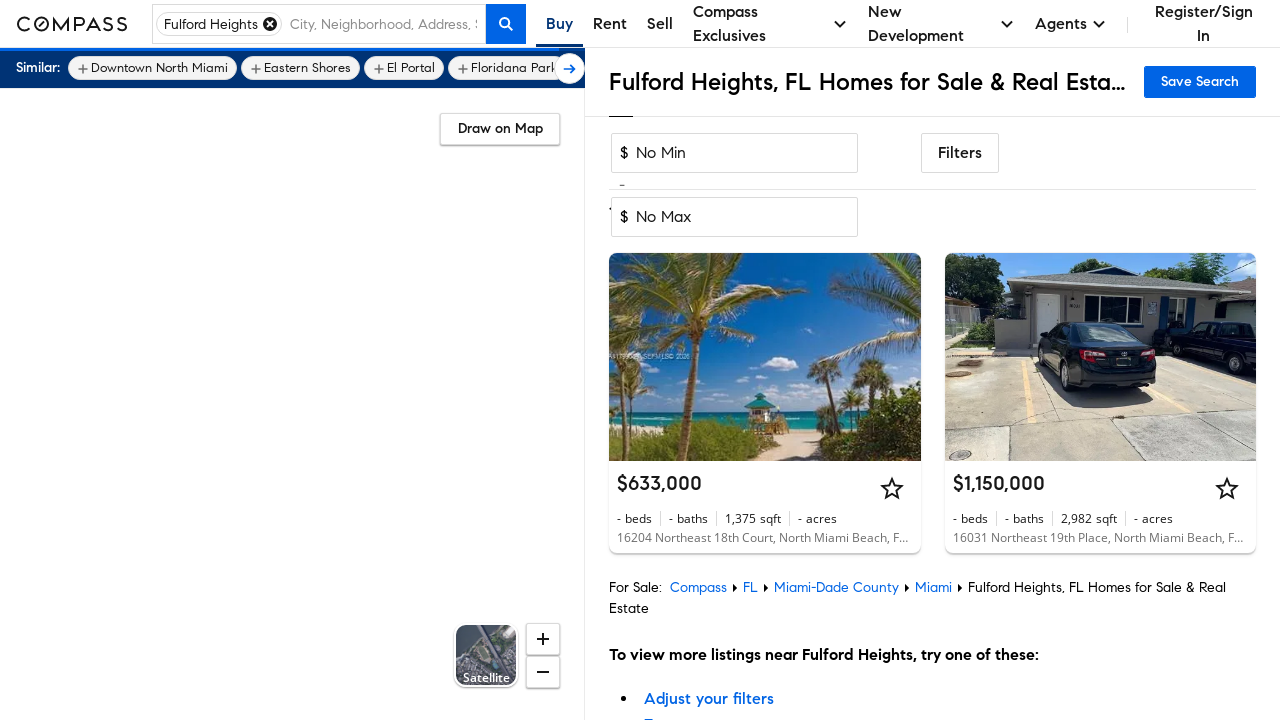

--- FILE ---
content_type: text/html; charset=utf-8
request_url: https://www.google.com/recaptcha/api2/anchor?ar=1&k=6Ld-u_UUAAAAAPU09eEm6LksWjxz9ySwgzgA1PAc&co=aHR0cHM6Ly93d3cuY29tcGFzcy5jb206NDQz&hl=en&v=PoyoqOPhxBO7pBk68S4YbpHZ&size=invisible&anchor-ms=20000&execute-ms=30000&cb=fq7uz4xoxdha
body_size: 48809
content:
<!DOCTYPE HTML><html dir="ltr" lang="en"><head><meta http-equiv="Content-Type" content="text/html; charset=UTF-8">
<meta http-equiv="X-UA-Compatible" content="IE=edge">
<title>reCAPTCHA</title>
<style type="text/css">
/* cyrillic-ext */
@font-face {
  font-family: 'Roboto';
  font-style: normal;
  font-weight: 400;
  font-stretch: 100%;
  src: url(//fonts.gstatic.com/s/roboto/v48/KFO7CnqEu92Fr1ME7kSn66aGLdTylUAMa3GUBHMdazTgWw.woff2) format('woff2');
  unicode-range: U+0460-052F, U+1C80-1C8A, U+20B4, U+2DE0-2DFF, U+A640-A69F, U+FE2E-FE2F;
}
/* cyrillic */
@font-face {
  font-family: 'Roboto';
  font-style: normal;
  font-weight: 400;
  font-stretch: 100%;
  src: url(//fonts.gstatic.com/s/roboto/v48/KFO7CnqEu92Fr1ME7kSn66aGLdTylUAMa3iUBHMdazTgWw.woff2) format('woff2');
  unicode-range: U+0301, U+0400-045F, U+0490-0491, U+04B0-04B1, U+2116;
}
/* greek-ext */
@font-face {
  font-family: 'Roboto';
  font-style: normal;
  font-weight: 400;
  font-stretch: 100%;
  src: url(//fonts.gstatic.com/s/roboto/v48/KFO7CnqEu92Fr1ME7kSn66aGLdTylUAMa3CUBHMdazTgWw.woff2) format('woff2');
  unicode-range: U+1F00-1FFF;
}
/* greek */
@font-face {
  font-family: 'Roboto';
  font-style: normal;
  font-weight: 400;
  font-stretch: 100%;
  src: url(//fonts.gstatic.com/s/roboto/v48/KFO7CnqEu92Fr1ME7kSn66aGLdTylUAMa3-UBHMdazTgWw.woff2) format('woff2');
  unicode-range: U+0370-0377, U+037A-037F, U+0384-038A, U+038C, U+038E-03A1, U+03A3-03FF;
}
/* math */
@font-face {
  font-family: 'Roboto';
  font-style: normal;
  font-weight: 400;
  font-stretch: 100%;
  src: url(//fonts.gstatic.com/s/roboto/v48/KFO7CnqEu92Fr1ME7kSn66aGLdTylUAMawCUBHMdazTgWw.woff2) format('woff2');
  unicode-range: U+0302-0303, U+0305, U+0307-0308, U+0310, U+0312, U+0315, U+031A, U+0326-0327, U+032C, U+032F-0330, U+0332-0333, U+0338, U+033A, U+0346, U+034D, U+0391-03A1, U+03A3-03A9, U+03B1-03C9, U+03D1, U+03D5-03D6, U+03F0-03F1, U+03F4-03F5, U+2016-2017, U+2034-2038, U+203C, U+2040, U+2043, U+2047, U+2050, U+2057, U+205F, U+2070-2071, U+2074-208E, U+2090-209C, U+20D0-20DC, U+20E1, U+20E5-20EF, U+2100-2112, U+2114-2115, U+2117-2121, U+2123-214F, U+2190, U+2192, U+2194-21AE, U+21B0-21E5, U+21F1-21F2, U+21F4-2211, U+2213-2214, U+2216-22FF, U+2308-230B, U+2310, U+2319, U+231C-2321, U+2336-237A, U+237C, U+2395, U+239B-23B7, U+23D0, U+23DC-23E1, U+2474-2475, U+25AF, U+25B3, U+25B7, U+25BD, U+25C1, U+25CA, U+25CC, U+25FB, U+266D-266F, U+27C0-27FF, U+2900-2AFF, U+2B0E-2B11, U+2B30-2B4C, U+2BFE, U+3030, U+FF5B, U+FF5D, U+1D400-1D7FF, U+1EE00-1EEFF;
}
/* symbols */
@font-face {
  font-family: 'Roboto';
  font-style: normal;
  font-weight: 400;
  font-stretch: 100%;
  src: url(//fonts.gstatic.com/s/roboto/v48/KFO7CnqEu92Fr1ME7kSn66aGLdTylUAMaxKUBHMdazTgWw.woff2) format('woff2');
  unicode-range: U+0001-000C, U+000E-001F, U+007F-009F, U+20DD-20E0, U+20E2-20E4, U+2150-218F, U+2190, U+2192, U+2194-2199, U+21AF, U+21E6-21F0, U+21F3, U+2218-2219, U+2299, U+22C4-22C6, U+2300-243F, U+2440-244A, U+2460-24FF, U+25A0-27BF, U+2800-28FF, U+2921-2922, U+2981, U+29BF, U+29EB, U+2B00-2BFF, U+4DC0-4DFF, U+FFF9-FFFB, U+10140-1018E, U+10190-1019C, U+101A0, U+101D0-101FD, U+102E0-102FB, U+10E60-10E7E, U+1D2C0-1D2D3, U+1D2E0-1D37F, U+1F000-1F0FF, U+1F100-1F1AD, U+1F1E6-1F1FF, U+1F30D-1F30F, U+1F315, U+1F31C, U+1F31E, U+1F320-1F32C, U+1F336, U+1F378, U+1F37D, U+1F382, U+1F393-1F39F, U+1F3A7-1F3A8, U+1F3AC-1F3AF, U+1F3C2, U+1F3C4-1F3C6, U+1F3CA-1F3CE, U+1F3D4-1F3E0, U+1F3ED, U+1F3F1-1F3F3, U+1F3F5-1F3F7, U+1F408, U+1F415, U+1F41F, U+1F426, U+1F43F, U+1F441-1F442, U+1F444, U+1F446-1F449, U+1F44C-1F44E, U+1F453, U+1F46A, U+1F47D, U+1F4A3, U+1F4B0, U+1F4B3, U+1F4B9, U+1F4BB, U+1F4BF, U+1F4C8-1F4CB, U+1F4D6, U+1F4DA, U+1F4DF, U+1F4E3-1F4E6, U+1F4EA-1F4ED, U+1F4F7, U+1F4F9-1F4FB, U+1F4FD-1F4FE, U+1F503, U+1F507-1F50B, U+1F50D, U+1F512-1F513, U+1F53E-1F54A, U+1F54F-1F5FA, U+1F610, U+1F650-1F67F, U+1F687, U+1F68D, U+1F691, U+1F694, U+1F698, U+1F6AD, U+1F6B2, U+1F6B9-1F6BA, U+1F6BC, U+1F6C6-1F6CF, U+1F6D3-1F6D7, U+1F6E0-1F6EA, U+1F6F0-1F6F3, U+1F6F7-1F6FC, U+1F700-1F7FF, U+1F800-1F80B, U+1F810-1F847, U+1F850-1F859, U+1F860-1F887, U+1F890-1F8AD, U+1F8B0-1F8BB, U+1F8C0-1F8C1, U+1F900-1F90B, U+1F93B, U+1F946, U+1F984, U+1F996, U+1F9E9, U+1FA00-1FA6F, U+1FA70-1FA7C, U+1FA80-1FA89, U+1FA8F-1FAC6, U+1FACE-1FADC, U+1FADF-1FAE9, U+1FAF0-1FAF8, U+1FB00-1FBFF;
}
/* vietnamese */
@font-face {
  font-family: 'Roboto';
  font-style: normal;
  font-weight: 400;
  font-stretch: 100%;
  src: url(//fonts.gstatic.com/s/roboto/v48/KFO7CnqEu92Fr1ME7kSn66aGLdTylUAMa3OUBHMdazTgWw.woff2) format('woff2');
  unicode-range: U+0102-0103, U+0110-0111, U+0128-0129, U+0168-0169, U+01A0-01A1, U+01AF-01B0, U+0300-0301, U+0303-0304, U+0308-0309, U+0323, U+0329, U+1EA0-1EF9, U+20AB;
}
/* latin-ext */
@font-face {
  font-family: 'Roboto';
  font-style: normal;
  font-weight: 400;
  font-stretch: 100%;
  src: url(//fonts.gstatic.com/s/roboto/v48/KFO7CnqEu92Fr1ME7kSn66aGLdTylUAMa3KUBHMdazTgWw.woff2) format('woff2');
  unicode-range: U+0100-02BA, U+02BD-02C5, U+02C7-02CC, U+02CE-02D7, U+02DD-02FF, U+0304, U+0308, U+0329, U+1D00-1DBF, U+1E00-1E9F, U+1EF2-1EFF, U+2020, U+20A0-20AB, U+20AD-20C0, U+2113, U+2C60-2C7F, U+A720-A7FF;
}
/* latin */
@font-face {
  font-family: 'Roboto';
  font-style: normal;
  font-weight: 400;
  font-stretch: 100%;
  src: url(//fonts.gstatic.com/s/roboto/v48/KFO7CnqEu92Fr1ME7kSn66aGLdTylUAMa3yUBHMdazQ.woff2) format('woff2');
  unicode-range: U+0000-00FF, U+0131, U+0152-0153, U+02BB-02BC, U+02C6, U+02DA, U+02DC, U+0304, U+0308, U+0329, U+2000-206F, U+20AC, U+2122, U+2191, U+2193, U+2212, U+2215, U+FEFF, U+FFFD;
}
/* cyrillic-ext */
@font-face {
  font-family: 'Roboto';
  font-style: normal;
  font-weight: 500;
  font-stretch: 100%;
  src: url(//fonts.gstatic.com/s/roboto/v48/KFO7CnqEu92Fr1ME7kSn66aGLdTylUAMa3GUBHMdazTgWw.woff2) format('woff2');
  unicode-range: U+0460-052F, U+1C80-1C8A, U+20B4, U+2DE0-2DFF, U+A640-A69F, U+FE2E-FE2F;
}
/* cyrillic */
@font-face {
  font-family: 'Roboto';
  font-style: normal;
  font-weight: 500;
  font-stretch: 100%;
  src: url(//fonts.gstatic.com/s/roboto/v48/KFO7CnqEu92Fr1ME7kSn66aGLdTylUAMa3iUBHMdazTgWw.woff2) format('woff2');
  unicode-range: U+0301, U+0400-045F, U+0490-0491, U+04B0-04B1, U+2116;
}
/* greek-ext */
@font-face {
  font-family: 'Roboto';
  font-style: normal;
  font-weight: 500;
  font-stretch: 100%;
  src: url(//fonts.gstatic.com/s/roboto/v48/KFO7CnqEu92Fr1ME7kSn66aGLdTylUAMa3CUBHMdazTgWw.woff2) format('woff2');
  unicode-range: U+1F00-1FFF;
}
/* greek */
@font-face {
  font-family: 'Roboto';
  font-style: normal;
  font-weight: 500;
  font-stretch: 100%;
  src: url(//fonts.gstatic.com/s/roboto/v48/KFO7CnqEu92Fr1ME7kSn66aGLdTylUAMa3-UBHMdazTgWw.woff2) format('woff2');
  unicode-range: U+0370-0377, U+037A-037F, U+0384-038A, U+038C, U+038E-03A1, U+03A3-03FF;
}
/* math */
@font-face {
  font-family: 'Roboto';
  font-style: normal;
  font-weight: 500;
  font-stretch: 100%;
  src: url(//fonts.gstatic.com/s/roboto/v48/KFO7CnqEu92Fr1ME7kSn66aGLdTylUAMawCUBHMdazTgWw.woff2) format('woff2');
  unicode-range: U+0302-0303, U+0305, U+0307-0308, U+0310, U+0312, U+0315, U+031A, U+0326-0327, U+032C, U+032F-0330, U+0332-0333, U+0338, U+033A, U+0346, U+034D, U+0391-03A1, U+03A3-03A9, U+03B1-03C9, U+03D1, U+03D5-03D6, U+03F0-03F1, U+03F4-03F5, U+2016-2017, U+2034-2038, U+203C, U+2040, U+2043, U+2047, U+2050, U+2057, U+205F, U+2070-2071, U+2074-208E, U+2090-209C, U+20D0-20DC, U+20E1, U+20E5-20EF, U+2100-2112, U+2114-2115, U+2117-2121, U+2123-214F, U+2190, U+2192, U+2194-21AE, U+21B0-21E5, U+21F1-21F2, U+21F4-2211, U+2213-2214, U+2216-22FF, U+2308-230B, U+2310, U+2319, U+231C-2321, U+2336-237A, U+237C, U+2395, U+239B-23B7, U+23D0, U+23DC-23E1, U+2474-2475, U+25AF, U+25B3, U+25B7, U+25BD, U+25C1, U+25CA, U+25CC, U+25FB, U+266D-266F, U+27C0-27FF, U+2900-2AFF, U+2B0E-2B11, U+2B30-2B4C, U+2BFE, U+3030, U+FF5B, U+FF5D, U+1D400-1D7FF, U+1EE00-1EEFF;
}
/* symbols */
@font-face {
  font-family: 'Roboto';
  font-style: normal;
  font-weight: 500;
  font-stretch: 100%;
  src: url(//fonts.gstatic.com/s/roboto/v48/KFO7CnqEu92Fr1ME7kSn66aGLdTylUAMaxKUBHMdazTgWw.woff2) format('woff2');
  unicode-range: U+0001-000C, U+000E-001F, U+007F-009F, U+20DD-20E0, U+20E2-20E4, U+2150-218F, U+2190, U+2192, U+2194-2199, U+21AF, U+21E6-21F0, U+21F3, U+2218-2219, U+2299, U+22C4-22C6, U+2300-243F, U+2440-244A, U+2460-24FF, U+25A0-27BF, U+2800-28FF, U+2921-2922, U+2981, U+29BF, U+29EB, U+2B00-2BFF, U+4DC0-4DFF, U+FFF9-FFFB, U+10140-1018E, U+10190-1019C, U+101A0, U+101D0-101FD, U+102E0-102FB, U+10E60-10E7E, U+1D2C0-1D2D3, U+1D2E0-1D37F, U+1F000-1F0FF, U+1F100-1F1AD, U+1F1E6-1F1FF, U+1F30D-1F30F, U+1F315, U+1F31C, U+1F31E, U+1F320-1F32C, U+1F336, U+1F378, U+1F37D, U+1F382, U+1F393-1F39F, U+1F3A7-1F3A8, U+1F3AC-1F3AF, U+1F3C2, U+1F3C4-1F3C6, U+1F3CA-1F3CE, U+1F3D4-1F3E0, U+1F3ED, U+1F3F1-1F3F3, U+1F3F5-1F3F7, U+1F408, U+1F415, U+1F41F, U+1F426, U+1F43F, U+1F441-1F442, U+1F444, U+1F446-1F449, U+1F44C-1F44E, U+1F453, U+1F46A, U+1F47D, U+1F4A3, U+1F4B0, U+1F4B3, U+1F4B9, U+1F4BB, U+1F4BF, U+1F4C8-1F4CB, U+1F4D6, U+1F4DA, U+1F4DF, U+1F4E3-1F4E6, U+1F4EA-1F4ED, U+1F4F7, U+1F4F9-1F4FB, U+1F4FD-1F4FE, U+1F503, U+1F507-1F50B, U+1F50D, U+1F512-1F513, U+1F53E-1F54A, U+1F54F-1F5FA, U+1F610, U+1F650-1F67F, U+1F687, U+1F68D, U+1F691, U+1F694, U+1F698, U+1F6AD, U+1F6B2, U+1F6B9-1F6BA, U+1F6BC, U+1F6C6-1F6CF, U+1F6D3-1F6D7, U+1F6E0-1F6EA, U+1F6F0-1F6F3, U+1F6F7-1F6FC, U+1F700-1F7FF, U+1F800-1F80B, U+1F810-1F847, U+1F850-1F859, U+1F860-1F887, U+1F890-1F8AD, U+1F8B0-1F8BB, U+1F8C0-1F8C1, U+1F900-1F90B, U+1F93B, U+1F946, U+1F984, U+1F996, U+1F9E9, U+1FA00-1FA6F, U+1FA70-1FA7C, U+1FA80-1FA89, U+1FA8F-1FAC6, U+1FACE-1FADC, U+1FADF-1FAE9, U+1FAF0-1FAF8, U+1FB00-1FBFF;
}
/* vietnamese */
@font-face {
  font-family: 'Roboto';
  font-style: normal;
  font-weight: 500;
  font-stretch: 100%;
  src: url(//fonts.gstatic.com/s/roboto/v48/KFO7CnqEu92Fr1ME7kSn66aGLdTylUAMa3OUBHMdazTgWw.woff2) format('woff2');
  unicode-range: U+0102-0103, U+0110-0111, U+0128-0129, U+0168-0169, U+01A0-01A1, U+01AF-01B0, U+0300-0301, U+0303-0304, U+0308-0309, U+0323, U+0329, U+1EA0-1EF9, U+20AB;
}
/* latin-ext */
@font-face {
  font-family: 'Roboto';
  font-style: normal;
  font-weight: 500;
  font-stretch: 100%;
  src: url(//fonts.gstatic.com/s/roboto/v48/KFO7CnqEu92Fr1ME7kSn66aGLdTylUAMa3KUBHMdazTgWw.woff2) format('woff2');
  unicode-range: U+0100-02BA, U+02BD-02C5, U+02C7-02CC, U+02CE-02D7, U+02DD-02FF, U+0304, U+0308, U+0329, U+1D00-1DBF, U+1E00-1E9F, U+1EF2-1EFF, U+2020, U+20A0-20AB, U+20AD-20C0, U+2113, U+2C60-2C7F, U+A720-A7FF;
}
/* latin */
@font-face {
  font-family: 'Roboto';
  font-style: normal;
  font-weight: 500;
  font-stretch: 100%;
  src: url(//fonts.gstatic.com/s/roboto/v48/KFO7CnqEu92Fr1ME7kSn66aGLdTylUAMa3yUBHMdazQ.woff2) format('woff2');
  unicode-range: U+0000-00FF, U+0131, U+0152-0153, U+02BB-02BC, U+02C6, U+02DA, U+02DC, U+0304, U+0308, U+0329, U+2000-206F, U+20AC, U+2122, U+2191, U+2193, U+2212, U+2215, U+FEFF, U+FFFD;
}
/* cyrillic-ext */
@font-face {
  font-family: 'Roboto';
  font-style: normal;
  font-weight: 900;
  font-stretch: 100%;
  src: url(//fonts.gstatic.com/s/roboto/v48/KFO7CnqEu92Fr1ME7kSn66aGLdTylUAMa3GUBHMdazTgWw.woff2) format('woff2');
  unicode-range: U+0460-052F, U+1C80-1C8A, U+20B4, U+2DE0-2DFF, U+A640-A69F, U+FE2E-FE2F;
}
/* cyrillic */
@font-face {
  font-family: 'Roboto';
  font-style: normal;
  font-weight: 900;
  font-stretch: 100%;
  src: url(//fonts.gstatic.com/s/roboto/v48/KFO7CnqEu92Fr1ME7kSn66aGLdTylUAMa3iUBHMdazTgWw.woff2) format('woff2');
  unicode-range: U+0301, U+0400-045F, U+0490-0491, U+04B0-04B1, U+2116;
}
/* greek-ext */
@font-face {
  font-family: 'Roboto';
  font-style: normal;
  font-weight: 900;
  font-stretch: 100%;
  src: url(//fonts.gstatic.com/s/roboto/v48/KFO7CnqEu92Fr1ME7kSn66aGLdTylUAMa3CUBHMdazTgWw.woff2) format('woff2');
  unicode-range: U+1F00-1FFF;
}
/* greek */
@font-face {
  font-family: 'Roboto';
  font-style: normal;
  font-weight: 900;
  font-stretch: 100%;
  src: url(//fonts.gstatic.com/s/roboto/v48/KFO7CnqEu92Fr1ME7kSn66aGLdTylUAMa3-UBHMdazTgWw.woff2) format('woff2');
  unicode-range: U+0370-0377, U+037A-037F, U+0384-038A, U+038C, U+038E-03A1, U+03A3-03FF;
}
/* math */
@font-face {
  font-family: 'Roboto';
  font-style: normal;
  font-weight: 900;
  font-stretch: 100%;
  src: url(//fonts.gstatic.com/s/roboto/v48/KFO7CnqEu92Fr1ME7kSn66aGLdTylUAMawCUBHMdazTgWw.woff2) format('woff2');
  unicode-range: U+0302-0303, U+0305, U+0307-0308, U+0310, U+0312, U+0315, U+031A, U+0326-0327, U+032C, U+032F-0330, U+0332-0333, U+0338, U+033A, U+0346, U+034D, U+0391-03A1, U+03A3-03A9, U+03B1-03C9, U+03D1, U+03D5-03D6, U+03F0-03F1, U+03F4-03F5, U+2016-2017, U+2034-2038, U+203C, U+2040, U+2043, U+2047, U+2050, U+2057, U+205F, U+2070-2071, U+2074-208E, U+2090-209C, U+20D0-20DC, U+20E1, U+20E5-20EF, U+2100-2112, U+2114-2115, U+2117-2121, U+2123-214F, U+2190, U+2192, U+2194-21AE, U+21B0-21E5, U+21F1-21F2, U+21F4-2211, U+2213-2214, U+2216-22FF, U+2308-230B, U+2310, U+2319, U+231C-2321, U+2336-237A, U+237C, U+2395, U+239B-23B7, U+23D0, U+23DC-23E1, U+2474-2475, U+25AF, U+25B3, U+25B7, U+25BD, U+25C1, U+25CA, U+25CC, U+25FB, U+266D-266F, U+27C0-27FF, U+2900-2AFF, U+2B0E-2B11, U+2B30-2B4C, U+2BFE, U+3030, U+FF5B, U+FF5D, U+1D400-1D7FF, U+1EE00-1EEFF;
}
/* symbols */
@font-face {
  font-family: 'Roboto';
  font-style: normal;
  font-weight: 900;
  font-stretch: 100%;
  src: url(//fonts.gstatic.com/s/roboto/v48/KFO7CnqEu92Fr1ME7kSn66aGLdTylUAMaxKUBHMdazTgWw.woff2) format('woff2');
  unicode-range: U+0001-000C, U+000E-001F, U+007F-009F, U+20DD-20E0, U+20E2-20E4, U+2150-218F, U+2190, U+2192, U+2194-2199, U+21AF, U+21E6-21F0, U+21F3, U+2218-2219, U+2299, U+22C4-22C6, U+2300-243F, U+2440-244A, U+2460-24FF, U+25A0-27BF, U+2800-28FF, U+2921-2922, U+2981, U+29BF, U+29EB, U+2B00-2BFF, U+4DC0-4DFF, U+FFF9-FFFB, U+10140-1018E, U+10190-1019C, U+101A0, U+101D0-101FD, U+102E0-102FB, U+10E60-10E7E, U+1D2C0-1D2D3, U+1D2E0-1D37F, U+1F000-1F0FF, U+1F100-1F1AD, U+1F1E6-1F1FF, U+1F30D-1F30F, U+1F315, U+1F31C, U+1F31E, U+1F320-1F32C, U+1F336, U+1F378, U+1F37D, U+1F382, U+1F393-1F39F, U+1F3A7-1F3A8, U+1F3AC-1F3AF, U+1F3C2, U+1F3C4-1F3C6, U+1F3CA-1F3CE, U+1F3D4-1F3E0, U+1F3ED, U+1F3F1-1F3F3, U+1F3F5-1F3F7, U+1F408, U+1F415, U+1F41F, U+1F426, U+1F43F, U+1F441-1F442, U+1F444, U+1F446-1F449, U+1F44C-1F44E, U+1F453, U+1F46A, U+1F47D, U+1F4A3, U+1F4B0, U+1F4B3, U+1F4B9, U+1F4BB, U+1F4BF, U+1F4C8-1F4CB, U+1F4D6, U+1F4DA, U+1F4DF, U+1F4E3-1F4E6, U+1F4EA-1F4ED, U+1F4F7, U+1F4F9-1F4FB, U+1F4FD-1F4FE, U+1F503, U+1F507-1F50B, U+1F50D, U+1F512-1F513, U+1F53E-1F54A, U+1F54F-1F5FA, U+1F610, U+1F650-1F67F, U+1F687, U+1F68D, U+1F691, U+1F694, U+1F698, U+1F6AD, U+1F6B2, U+1F6B9-1F6BA, U+1F6BC, U+1F6C6-1F6CF, U+1F6D3-1F6D7, U+1F6E0-1F6EA, U+1F6F0-1F6F3, U+1F6F7-1F6FC, U+1F700-1F7FF, U+1F800-1F80B, U+1F810-1F847, U+1F850-1F859, U+1F860-1F887, U+1F890-1F8AD, U+1F8B0-1F8BB, U+1F8C0-1F8C1, U+1F900-1F90B, U+1F93B, U+1F946, U+1F984, U+1F996, U+1F9E9, U+1FA00-1FA6F, U+1FA70-1FA7C, U+1FA80-1FA89, U+1FA8F-1FAC6, U+1FACE-1FADC, U+1FADF-1FAE9, U+1FAF0-1FAF8, U+1FB00-1FBFF;
}
/* vietnamese */
@font-face {
  font-family: 'Roboto';
  font-style: normal;
  font-weight: 900;
  font-stretch: 100%;
  src: url(//fonts.gstatic.com/s/roboto/v48/KFO7CnqEu92Fr1ME7kSn66aGLdTylUAMa3OUBHMdazTgWw.woff2) format('woff2');
  unicode-range: U+0102-0103, U+0110-0111, U+0128-0129, U+0168-0169, U+01A0-01A1, U+01AF-01B0, U+0300-0301, U+0303-0304, U+0308-0309, U+0323, U+0329, U+1EA0-1EF9, U+20AB;
}
/* latin-ext */
@font-face {
  font-family: 'Roboto';
  font-style: normal;
  font-weight: 900;
  font-stretch: 100%;
  src: url(//fonts.gstatic.com/s/roboto/v48/KFO7CnqEu92Fr1ME7kSn66aGLdTylUAMa3KUBHMdazTgWw.woff2) format('woff2');
  unicode-range: U+0100-02BA, U+02BD-02C5, U+02C7-02CC, U+02CE-02D7, U+02DD-02FF, U+0304, U+0308, U+0329, U+1D00-1DBF, U+1E00-1E9F, U+1EF2-1EFF, U+2020, U+20A0-20AB, U+20AD-20C0, U+2113, U+2C60-2C7F, U+A720-A7FF;
}
/* latin */
@font-face {
  font-family: 'Roboto';
  font-style: normal;
  font-weight: 900;
  font-stretch: 100%;
  src: url(//fonts.gstatic.com/s/roboto/v48/KFO7CnqEu92Fr1ME7kSn66aGLdTylUAMa3yUBHMdazQ.woff2) format('woff2');
  unicode-range: U+0000-00FF, U+0131, U+0152-0153, U+02BB-02BC, U+02C6, U+02DA, U+02DC, U+0304, U+0308, U+0329, U+2000-206F, U+20AC, U+2122, U+2191, U+2193, U+2212, U+2215, U+FEFF, U+FFFD;
}

</style>
<link rel="stylesheet" type="text/css" href="https://www.gstatic.com/recaptcha/releases/PoyoqOPhxBO7pBk68S4YbpHZ/styles__ltr.css">
<script nonce="FStjdNmcXtm1cr7ce71wow" type="text/javascript">window['__recaptcha_api'] = 'https://www.google.com/recaptcha/api2/';</script>
<script type="text/javascript" src="https://www.gstatic.com/recaptcha/releases/PoyoqOPhxBO7pBk68S4YbpHZ/recaptcha__en.js" nonce="FStjdNmcXtm1cr7ce71wow">
      
    </script></head>
<body><div id="rc-anchor-alert" class="rc-anchor-alert"></div>
<input type="hidden" id="recaptcha-token" value="[base64]">
<script type="text/javascript" nonce="FStjdNmcXtm1cr7ce71wow">
      recaptcha.anchor.Main.init("[\x22ainput\x22,[\x22bgdata\x22,\x22\x22,\[base64]/[base64]/[base64]/KE4oMTI0LHYsdi5HKSxMWihsLHYpKTpOKDEyNCx2LGwpLFYpLHYpLFQpKSxGKDE3MSx2KX0scjc9ZnVuY3Rpb24obCl7cmV0dXJuIGx9LEM9ZnVuY3Rpb24obCxWLHYpe04odixsLFYpLFZbYWtdPTI3OTZ9LG49ZnVuY3Rpb24obCxWKXtWLlg9KChWLlg/[base64]/[base64]/[base64]/[base64]/[base64]/[base64]/[base64]/[base64]/[base64]/[base64]/[base64]\\u003d\x22,\[base64]\\u003d\\u003d\x22,\x22w7g0DsK1wqnDuj5KJ21VD8O/wps1wo05wo3CgMOdw7M6VMOVZMOcBSHDncOww4JzVMK/NghvdMODJhfDuTofw4E+J8O/JsOGwo5aaB0NVMKcBhDDnid6QyDCrGHCrTZdcsO9w7XCvsKHaCxVwpknwrVxw79LTi8twrM+woXClDzDjsKJPVQ4IMOcJDYMwp4/c0IbECgkURsLK8KpV8OGT8OuGgnCtBrDsHt6wqoQWj4qwq/[base64]/[base64]/CisKlBsKZGMKufsOPQcO2cMKrFF8rJcKPwq0pw6nCjcK6w7BXLiHCgsOKw4vClQtKGDMYwpbCk105w6HDu2PDsMKywqkmUhvCtcKwDR7DqMOkT1HCgynCoUNjVMKRw5HDtsKOwptNIcKcW8Khwp0Dw7LCnmtiVcORX8OFYh8/w5/DqWpEwoA1FsKQf8OwB0HDlFwxHcOAwr/CrDrCn8ObXcOaWEspDXcOw7NVIRTDtms5w4jDl2zClVdIGx3DghDDisOhw5Ytw5XDpcKCNcOGSQhaUcONwr40O3bDr8KtN8K9wo/ChAFoMcOYw7wLY8Kvw7UmXj99woRhw6LDoGt/TMOkw5nDmsOlJsKlw6V+wohVwrFgw7BYAz0GwqvCusOvWxfCgwgKZ8OzCsO/OMK2w6oBKQzDncOFw7rCmsK+w6jCsDjCrDvDuhHDpGHCqCLCmcOdwrDDhXrCllJtdcKbwqfChQbCo2XDkVgxw5AVwqHDqMKpw4/DszYUR8Oyw77DlMKnZ8ObwrvDoMKUw4fCliJNw4BzwpBzw7dswr3Csj1Vw4JrC2/[base64]/DrR5LL8KhwrcTb0LCg8O9wqt/HmMIfsO7wpvDlgPDqsO0woYLTSLCs29qw4F9wpZuXcOhARDDtWDDrMO6w7o7w6t/NTnDm8KKQ03DkcOow6DCosO/[base64]/QcOHSDfDqTwUM8KJwoA7ajwJEcKHw5vDhXsxwobDicKBw5TDgsOvGgREesKvwqPCuMOGaCHCkMOTw7rCpjDCucOcwrHCo8KxwpRoMSzCnsK6X8O0cj/Cp8KbwrfDjDQ2wqfDhUF/wrHCrRkrwprCvcKqwrdTw4EZw6rDo8KGXMO8w5nDmnRFw78/w6x3w5rDi8O+w6AHwrEwOMOGAH/DuADDisK7w54Vw5hDw6Uew4xMaCBtUMOqBMOcw4EBHUDDqx/DtMO2Q3EbFsK+AVBLwpg2w6fDscK9wpLCssKqF8K/RcOXVXvDusKSM8K0w7rCmcKBWcOTwqDDhHrDtX3CvgjDomRqB8KQJsKmYBPChcOYOANbwp/CmRjCiDoAwoXDqMOPw7gkwojDrMOgQsK/[base64]/Dm8KKbEULbwDCosOtV8Kdw5nDkW3DsmfDu8O5wrfCsQp+OcKzwoTCpx7CnETChMK9wrTDlcOsV2VNZm7DjlM9YB9xCcOdwpzCnlpyc2lTRwXCo8K6c8OFScOwC8KMLcOHwrZGGSvDhcOIEnLDh8K5w74TK8OPw4FewqHCrEJgworDhmAaJ8K/XsO9csOuRHHCjlPDkg1kwoXDjDrCu1khO1nDtMKpNMOgWD/DuDpHNsKAwrR/LBvCgwlUw5ZKw53CgsOuwqNEQ2LDhS7CoicCw6rDjD09wqHDrnlRwqXCvGxMw47ChgUFwpEKw50dwrgVw5Ruw5E/K8KZwqHDoFTCmsOXPMKOU8OCwqLCkidCVjcIVsKcw4jDnsOJA8KIwps8wp8HGwlHwoPCmwAdw7rCil9pw53CoGtyw7Qfw7LDpystwq4Ew6/Do8KdW1rDrSx3SsOSS8KVwqPCscOhaBlfAMO/w7rDnnnDi8KQw5/DucOkYcOsFjMdGj0Cw4HChENnw4/DlcKxwod+w70cwqbCtH7CgsO/[base64]/bGM8w57DpWXCkcOzMGTCg0dyw75PwrTCvsORwp/Cp8OnLxHCtE3Cj8KMw7bDmMOdPMOHw7o8wq7CvsOlBlcmZRA7JcKiwpvCj0rDkHrComYCwqUgw7XCgMOqV8OIDjHDtwg3T8O8wpnCi113Xmx5wojCm0t2w5hMbGjDvwTCoWwFIcKhw7/DqsKfw58fCHTDv8OjwoDCv8KlLsO9b8O9U8KCw4/[base64]/w5rCpnjCombDl8Oyw7EPWMK+U8K7CEXClC83w63ClMOFw6UswrjDisOLw4DDoFQxKsOJwo/DjcK+w4I/YsOnXS/Cj8OhMinDo8KIbMKjaFp5Q1xew4sOA2pHRMOOYcK1wqXCpcKFw4BXFsK+Z8KFOTN6AcKKwozDl1jDllzCtCjCq1czKMKKZMKNw5VVw4x6w64vEjTCgsKndA7DoMKlU8Khw49tw6pkC8KgwoPCqsOMwqbDlQrDqMKiw7/DosKTYjrDq0ZzasKQw4vDksKLw4UpMAciBAfCuTh4wo7CjkB8w4DCtMO0w6XCt8OGwrTDnUfDm8OQw4XDjm/CnnXCiMKHLg1MwqJmElvCp8Onw7jCkVnDgl3Di8OiOyx6wo4QwpgVfjxJX14jVRFGF8KJO8OnCcK/[base64]/w6VNA8OjU2VSX8OFwoN3eMKCw53DjQ7Ch8KIwroGw5taCMOYw7UCfEU2RgRMw4o9TQ7DnGY1w4nDv8KLdHEuaMKDXsKLPDN/wrLCinl9cjdhQcKKwrbDgQ8qwqpcw4NrBnrDg2XCqMOdFsKKwpnDtcO1wrLDt8OnLDPCmsKzfTTCsMOJwoMewo/DtsKTwrx4asOHwpNAwrsEwoDDj3Inw5M1YsOBwrpWHsO/[base64]/DuHEEVsOUwpLCjsOQw5rDqsObw5tvw4vDrcKQwohBw6/[base64]/DoMOvCynCtMOUwr4dwoQNwrhwOMOIbUZ7e8OoNsKML8OkcB/CrF1iw6/[base64]/CgQknEMKCw57DqUobL8OAbcKSBxHDpcKhVC7CrcKDw7I5wqUtPznCrsKwwrQta8OdwqMHT8KRT8OGHsODDwwFw7U1wpFCw5vDo0LDmSnDocOKw5HCtMOiLMKRw6/CkC/Du8O+YsOYVHcVG3w/NMK5wqHCtAUhw5nCoVLCsifCrhxtwpfCscKEw5FCGVkHwpPCuHHDj8OcDWItw7VvPMK9wqYXw7Fmw7LDrBLDhm54woY7wr1MwpbCnMOQw7/ClMKbw6o5asKUw4jCtX3DnMOxRADDpinDq8K+FxDCj8O8O0/Cg8O2wpgSCSQ4w7HDqHMQWMOuVcOsw53CvDjCjMKOWcOtwpfDqC1/CyvDiB7DgMKrw6xcwrbCu8OrwrjDggPDmcKfwoTCtDUpwr/[base64]/Cs2kTwrPCnlTCuWbCu8KMG2NYw6rDngbDkAjCuMO1w7jCjcKYw5ZUwpdFAhnDo3p6w5XCo8K0OsKrwqHCmMO6wpQNAsOjDcKlwqwawpslTil3fAjClMOowo/DvxvCoVvDrFfDkHUBZnMxRS7Cm8KtSVIGw7LDvcKEwpZHeMOxw6h8FQ/Cpntxw7XCoMOFw6/CvVQCZzLCiXN/[base64]/CmRbDnUkiwq5xe2A6IsOowrQTAE8GP3/[base64]/wo7CoVRSw4/ClcK7F2nCmsOFw51SdMOAOD1EfcKRXcO1wpzDjGsuZMODb8Oyw5jCmRrCmsKOQcONJCHCsMKkIsKow7oyXmI2M8KHfcO3w4HCocKLwpl2b8KNXcOUw6NVw4zDrMKwOHTDrz05w5FvJzZTw4vDii3DsMOHPEVow5ZdDGzCnMOOwr7Cq8O4wrbClcKNw7XDsg48wpLClX/ClsK0wooUbwPDmMOswrHCjsKJwpp9wq3DhRMyUEjDij/CoE0sTlzDuzkFwpXDuFEgPMK4GGBRJcKYwr3DssKdw6TDmn5sWcKeCsOtDsO2w7YHFMKzBcKSwo/Dk3/CicOcwrxYwoDDtWUdBljCmsOQwoNhPWY+woRSw7Anb8KNw7HCt185w7s2PjDDtMKIwrZpw7zDhcKHb8KKaQ5OCgt/[base64]/CjsOaMMKFw6kfS1FywoUWSTlBw5XCg8K8woLDlcKawrzDv8Kew6VzYcOlw5nCq8Kqw6sbEnXChUsIDABnw4E+wp1PwqfCkAvCpl8rTSzChcKeDEzCiC7CtsK4EBTDiMKHwrTCmsO7AhxKeiBhI8KWwpI6BATCgHJ4w6HDvWwKw6cswpDDrsOdLcOfw6LDpMOvLG/CgcOrIcK9wrogworCgMKJUUnClWcQw6TDgE4PbcKsSwNDw7nClcOQw7jCi8KmDlrDuCA5CcOsC8KSRMOXw45uJ23Dv8OPw4DDssK7w4fCmcK0wrZcOMKFw5DDmcOWQFbCmcKhIsO5w5RXwqHDuMK0wpJxFsOhY8O/w6EGwpDClMO7f0bDkcKuw6HDvHUbwpEmT8KvwrxsXGnDi8KxG0Vlw7PCnFtTwr/DuVPCtC7Dix7CkCx3wqDDhsKBwpLCtsOaw7stR8ONOMOZTMObP0nCtcKzD3V0wqrDmGR+wpQkIikyGmciw4fCo8KbwpbDu8Kzwq56w703YTF1wqRDag/Cu8OEw47CksKcw7/CrwzDjmNyw4bCpsORAMOQSg/DuQjDqmnCosKBaSsjczrCrHXDq8KxwppVRAQuw6PChxgccR3CgXTDmCgjUSTCicKaYcK0FDZaw5VJU8K+wqARS30+T8Ouw5XCp8KzOwRPw7zDn8KoOQ8mV8OrLcOEcTzCl2otwp/DtcKowpYCfA/[base64]/w58cw595HARVwrFVw5odTMK5EcKGwoVaEMOywoHChMKtOU10w7tpw7fDog8kw4/DrcKWThTDqsK0wp0mMcOQT8KhwrfClsKNGMKTSH9RwrZnCMO1UsKMw5fDoyhrwqVtOzoawoDDrcKiccOJwr44woDDisO8wo/CnBRXMcK3YsOGIATDkAHCksOTwrrDhcK4w63DpcOIAS0fwpogFxpIWcK6STrCtcKmTMOqacKtw4bChlTDgi4OwpBWw5RiwpnDpztjEcOWwqHDhFVaw6VWEMKpwpXDvsO+w7dkD8K5P19Swo7Dj8Kid8KeWsK/IsOywqMyw6fDlnggw6N2ADgjw4jDtcOVw5jCtXdyUcOfwrTCrcKYX8OLO8OsbyU1w5BDw4DCksKWw5XCmcOQA8ObwpxZwo4XRcK/[base64]/wrVMwr7Dp3wgwpxTwo0Lw41KTEAQw7wBeU03OsK7K8OxMnAlw5zDq8O4w6jDhDs5ScOkXRLClcOcI8K5X1jCocOEw5oJO8ODRcKYw70mdcOmfcKzw6MSwohDw6HDk8Opw4PCpmjDssO0w6NYGMKfBsKvX8KKdT7Dk8O1TityL1U5w5x0wq/DpsOywp5Dw4fCkAMhw6vCv8OBwqjDpMOcwqfCucKXMcKZJMKGYkkFeMOZGMKhFcKaw5MvwotaZD0NUMKYw7Adf8Ouw4bDncO3w6YPEhXCpsOtKMOWwqbDvEnDrDIuwr9gwr9ywp5jKcOBfcKMwqkKbnjDuFfCrnrChMOiYzplaz47w7fDs2VbN8KlwrBLwrpdwr/DrEPDi8OQHMKAYcKlIMOHwoYdwpdaKGUub3QkwrJLw5whw4NkbDnDoMK4ecO4w5dSw5fCssK7w6PClnFKwqPDn8OjKMK3w5HCgsKwFn7CrF7Ds8K7wqDDscKaesOeHj/CrMKCwo7DhVzCrcOKPTfChMK6L3QgwrJvw7DDo0nCrnPCisKyw447GHjDshXDkcK6ZMODa8OgX8KAQyDDnl5rwpJFPcOvNxo/XlpDw47CvsKkCi/[base64]/[base64]/[base64]/[base64]/Dkw8mwpTDlsKew6jDqcKKwpcswoZYFlYEGMO2w6rDgR/Cn3R9ViPDucOybcOcwqnCj8O0w6TCucK0w5PClghAwp55AMKrZMOdw4HCoEYrwqMFbsOuJ8OYw7/DmcOWwqV/BMKLwpE5CMKMVzlxw6DCrMObwo/DuBIbaU8uY8O5wpvCohJHw78FfcONwqRIYMKhw67DmUR1woUDwoBWwqwHwpvCgW/[base64]/Di8KFwrLDtDzDmGRGV8KJwq7CrsOIwqFKwpsIw4fCgRbCiQtyHMOVw5nCksKPHg9/bsK4w71dwrfCpHjCocK+SEQRw5AcwrRiQ8OcegMLasO3UsO4w7XCqhNxwpBJwqLDmkECwow7wr/DicKYUcK0w57DpQNZw61zFz56w6rDp8Okw67DlMKAbW/DjmbDl8KjbA4qEHfDi8K0DsOzfTVKFSo1J33Dl8O1NiwKSH5lwr7DqgTDhcKOw4hlw63CuFoQwrQQw4pYRWrDpcOpIMOcwpnCtMK6K8OIfcOiFxVGZnBuJGoNwoPDpmbCiQQINhLDisO5MV7CrsK6Y2zDkTAjScKpWwjDhMKPwr/DsVsxQMKUesKxwpgWwqfCpcONYSJgwoXCvMOwwqM+ajrDj8KYw69Jw63CosOmIMOofR1RwrrCmcO8w7JGwrTCtHnDvUMiW8KpwoI/MX4GE8KRfMO2wqXDmsKLw4XDn8K3w6JIwpzCqcOyQcKeJsO9QCTDu8OHwo9KwpUPwrAtHjPCtTvDtxdUDMKfD37DpsOXdcKZdivCg8OfG8K6XkbDnMK/YCrDrUzCrcK5FMKaAh3DosOIakEYU2NfWcKVDx85wrlUR8O/wr11w47CuVVXwp3CgcKWw7jDhMKWE8KmVDsmGjoxbi3DhMOdImN4I8K9anTCo8KVw7DDhkkRw63CucOfWTEswpkyCsKYUMK1QQ/CmcK2w7AvMxrDt8OrK8Ojw5U5woDDijfClh3DliNww78CwpLDj8OywpA2BlzDvsO5wqTCpj9Ow6LDg8KxDcKVw7/[base64]/Ck8OTFGbDpcO7TMKwwoINwrs3QMOmwrvDrMKlB8OFHyrDmsK4XgddFhDChBI+wq4DwqnCscK0WMKvUsKDwp1qwrQ0LnBGQS3DrcO9w4LDt8O5QEBDCcOWGxUHw4dtByt/AsO5f8OKJC/[base64]/DgcKofUXCvxVwFSPDg8OoOMKXwprClsOWw5RMCWnDhcKLw5zDk8KIJsKJBWTDqGhLw6Mxw6LCp8KIwqzCgsKkY8K7w653wrYGwojCgMOUOExrQV8fwqpIwoYlwonCnsKDw7XDrS/DuHLDj8KNDCfCt8OVWsOXVcKlX8KkShXDv8OcwqI6woPCv0NCNQXClcKiw5QsTcKdQFfCqxPDsnMYwoV9a3FJw6ktZcODR17ClhHDkMK7w5VXw4Yaw7bChSrDhcKUwoU8wptSwqxlwp8YfCTCpMKBwooFP8KfcMK/[base64]/S0fCtMOPwodEw40vHH83AcOpelFTwrLCrcKiSAwuG3h9U8OIQsO2JVLCiBAJBsK3IMOOMWg2w6HCosK9Z8Omwp1YVlPCuH5XMBnDv8O/[base64]/PBEGwrXCisOiXVTCnV5zS8O2JnPDiMKawol9ScKmwp9mw5LDvMOMCFIRw77CosK7HHgtw4jDqDXDkGjDhcKNDMOlEwkIw4PDiwrDqyTDgjd/w6F5JsObwpHDmjkdwrNswq03XsOYwpouPHrDoCTCiMKjwpNdH8K2w4hBw4htwo1nw5F+w6E0w43CvcK7F3/Ct19jw7oYwpHDuVPDvWR9w6Fiwoxhw5cEw5HDvDsBXcKtfMKuw4vDusOsw69/w7rDsMOvwq7Co1x2wpBxwrzDiwHDp1PDkGTDtWfDicO1wqrDhsO9HyFlwrEcw7zDpmbCusO7wpzDtAYHO3nDnsK7ZHNbFcKEXAQLwrbDuj/CjMKnMXTCpcO5IMOXw4vCpMO6w4fDiMOhwoPCilFyw78MPsKOw6ZDwqxnwqjCrATDqMO0bzvDrMOpTnLDp8OgYmFYJMKHVMKxwqHCvsOywrHDtWEJCXrDqsKjwrFOw4vDhQDCk8K+w6nDpcORwpQww7TDjsKSWnLCkyYDLy/DrHF5w6oBZVXDn2TDvsK2eT3Cp8KcwrAvcjl3PsKLM8Ktw5LCisKXwqnCuxZeckvDk8O2H8KKw5UFW2/DnsKSw6rCuUJtdCvDs8O0dcKNwo/ClQ5Bwq5nwpvCv8OqK8ODw4HCmnzCuj8awq3Dpy9XwrHDscKvwqTCk8KYb8O3wr/ChmTCg0vCsW9Vw6XDvlDCt8KzEHJfHMOQw7vChX97GkLDgsOeScOHwrnDuyvCo8ObC8OaKVpnc8Oef8O4agQIYMO3PcKyw4XChsKGw5bDjgRZw71kw6DDlsOLd8K6fcK/OcOKMcOlf8KEw5PDvFLCjGnDsXtgIcKuw7/CncOkwobDmMK+Z8OgwpLDukxlETXCnBfCnx1UM8Kow7PDnxHDg3UaF8OywoBBwr9vXCbCjlY5VsKYwqbChcOkwp9bdcKAAcK5w7xgw5kqwqzDjcOdwogNRBDCicKnwpsXwo4fNMK/Q8K8w5TDqgwkcMOwHMKsw7TDtcOmcyFIw6PCmwTDuwXCpQ94PEImNjrCkMO6PywywpPDqm3CmXnCqsKawr/[base64]/Ci8Kcw6pZw5NbQcKUYRwpZmlVe8KaGsKSwoM5VBvCm8Ope3fDoMOCwojDtsOkw44MSMKFMcOsDMOUY0o6wod1HjnCjsKNw4cIw74AYg56wo/DkjzDu8Ovw4Vewq9xQsOiEsO/wpc3w69dwp3DnCDDiMKaLwNlwpPDqA7Cqm/Ci2zDvVLDqTPChMOiwqtqV8ONUyJ2JMKRYsKbHTBrfS/CpRbDgsOKw7LCsypowpI3bH8ww5MzwrBTwoDCm2HCkkxUw54CSHTCmsKOwpjCusOyLgh7SMK9J1M+wq1pb8KUecOzR8Kowqpzw4HDksKHw6Zrw6B1ZsOWw7DCoD/DgD1+w7fCo8OEOsKRwo1gFBfCqBfCs8KNNsOpJsO9FyPCoVYXFMK6w6/CmMOPwo13w57Ck8KUAcO+Hl1iKMKgOG5BQWLDm8K1w4Y1wpzDkArDt8KeX8Kiw4ZYbsOlw5PCkMKwbQXDs2PCh8KSY8KTw4/CgSHCjA0NHMOsA8KJwoXDhTTDgcK/wq3CpcKSwoskLRTCvcOiNkElVcKhwp9Xw5YSwqjCpXB7wrs4wrnDvQ8QclcNCn3CjsOxXcK4eQIUw5tDR8OwwqJ9ZMKvwr5zw47DjmoCRMOYF3J3I8OzbnPCgEHCmMOkbi3DixQswrZRVCkUw4jDkwfCg1JaCRAHw7DCjT5IwqpMwr51w6pEKMK4w6TDtkfDvMONw7/DpMOow5BSO8OawrQuw58vwoAwYsObIcKuw7nDncKvw67DoGPCosOjw6zDqcKhw7peU0Aswp/Dm2DDisKHW1p2eMOMSS9owrnDmcOQw7bDgS4ewrA/w4BWwrTDjcKMI0ANw7LDi8OoWcO/w4FuITTChcOBLDQ7w4JNRsO1wp/DoD/DiGnCtMOFA2/DpMO/wq3DmMOfcmDCs8Oww4YaREbCh8KYwrJ9woDCgnVdUWXDuSTCvMOIbUDDlMKcC2VSBMOZFcKbHcOhwoMpw5jCuQwqPsKlIsKvCcKOG8K6fmfCkxbCuxDDpcOTE8KLN8Oqw7FbWcKkTcObwo49wroIDXg/QMOjKgDDj8Klw6fDr8Kuw6LDo8OwY8KCccOsVcOOJsOpwqZxwrTCrwLDoE92Z2vCjsKIP0LDoh8fWWXDlDEEwoxNK8KiUBPCpCtnw6MqwpXCvDnDj8Kww688w5IBw5gPUzHDtMOUwqlcQQJ/woPCrDvCg8Oqc8Obf8Oxw4HCrFRwRAtdeGrCgwPDrw7DkGXDhEwbUQQQQMKnP2DDmUXChzDDuMKvw5rCt8OnCMKKw6M0HsOha8O5wrHCrjvCulZAFMK+wpciHHVvSkocHsOmHWzDk8OTwoQyw4Jrw6dHeXDDrR3Co8Ofw4zCqWgYw63Cvnx/wp7DoTjCk1MoamfDg8K+w53CsMK+wqZlw7DDkyDDl8Okw6jClD/CggbCmMOSXgsxPcOPwodXwpjDhVhDw4hXwrBFDsOKw7Jvai7CnsKxwrNMwosrSMOtOsKswo9Gwpkdw5RYw6LCixvDssOBSUHDsD9Qw5/DnMOBw4JACTvDiMOew6RpwrVoQT/CkjZ0w5zCjH0Dwqpuw5zClTnDn8KHUDIiwrMBwoQ6c8Osw5YKw7DCscOxK0o0LBgKfnUbBRzCvMOmKVRAw7LDpsO6w6PDjMOqw4hFw6LDn8OVw7DDuMOdAWVRw5tUB8KPw7fDsxLCpsOUw7M+w4JFNsOCA8K6W3fDhcKjwobDp20fMSYxw4MvD8K/wrjCh8KlYmVawpUSfcOxLhnDucKxw4dNHsK9LWjCk8KcLcKiBm8yQcOVGw0jIQJuw5bDgcOwasOTw49LOQDCrGrDh8KibShDwrM4HsKgLTbDo8K1EzhMw5TDucK5LE5sE8Kawp0SGQ1lCcKST3zCg1/DsBpyQUbDiisIw4Z1wr0behwSfW7DjMOiwodiRMOCKCZnK8KTeU1nwoA7wp7DqEhVWizDpEfDmsKPFsK4wrzDvz5OOsKfwqhzLcKzHwPDs04+BnggBFfCg8OFw7vDncOZwrbCoMOGBsOGA2xGw4rCt0UWwogwGMKXXV/Cu8Kmwp/CtcOUw7DDmMOtEsKEGsOKw4bCmQrCm8Kbw7Vae0prwqLDvcOLasKIGcKUB8KUwrU8FmUsQAQfTkXDpwfDsFvCv8KmwpTCiG/Dh8ORQ8KXccOFNTccwr8cBA5bwo0VwrjCnsOVwppVa1jDucOBwr/[base64]/CqcOdw4hlSMO/A8OmwrfCqRVBUBLDpCvDumjDhMKQecKtJCk+w5h0LkrCsMKsMsKQw7EWwpYNw7s4woHDk8OZwpTDpDoICWjCkMKyw6rDpsKLwobCsC55w45mw5DDsWTCrcO+ZcKjwr/DhsKfUsOEDX53J8OpwovClC/DiMONYMKiw5piwoU3woDDu8Ozw43Dp3jDmMKWasKqwpPDnMK0dMObw4gKw6ZGw5ZtS8O3w4Rzw68+UnXDsFjDhcKGDsOVw5jDpRPCnhhhLlHDvcOrwqvDqsO6w7rDgsOYwrvDqWbCng8Uw5Nsw5fDj8OvwqHDhcKMw5fCuQ3DsMKeL1BsMiBCwrPCpC/DgsKRKMKmWsOmw5/CtcOiFcKkw4HCkFbDnsO7YMOrJjDDkng2wp5cwqFXSMOswobCmRw2wopWDx1twoDCn3PDlcKRBcK3w6PDswZ3ewvDvBV2RknDpFRcw70UUcOAwqFDcsKfw5A7wok5X8KQGMKuw7fDlsKtwo8RDmnDlVLCu1R+BkQbwp0LwrDDvMOGwqcRT8KPw5XCmBDCqQ/DpGPDhcKfw5xow7rDrsOhScKccMKbwqN/wrkmNw3DtcOqwr/CiMOVJGrDu8O4wo/[base64]/YcKZUkjCgRdkwpfCnMO7wrEkUVx7w7jCu8OrWRgBwrfDrMK+AMOGw4bCgCIna0bDoMOKKsOswpDDigTCpcKmwrrCvcKUG2x/dMOBwqF3wpzCsMKUwo3CnW3DnsKLwrgbdMO+wo0lBsOdwohqc8OxA8KfwoUuHcKZAsOuwoXDq3omw4xgwoEowqkDOsOjw5pTw5MJw4tAw73CncKawrl+P2vDmcK3w6YOT8KOw6QfwqEvw5fCjmLCo09owpPDkcOBw75lwrE/N8KYW8Kew6XCuwTCr1TDlnnDo8OoW8OXTcKPPcK0FsOsw44Rw7HClMKkwqzCgcOew5HDrMO1Zzlvw4h1bcOtLhLChcK6SVnCpj4lbMOkHsOYasO6w4VZwpMjw7xyw4IxMlsIXjXClFlNw4HDpcKSIXPDnRLCkcODwopcw4bDugjCoMO1K8K0BEcHIMOHZMK7EwDCqm/DrEkXOcKqw5LCi8KIwrbCmFLDsMOVw77CuWPDsy4Qw7Vtw4ZKwpBmwq/Di8Kew6TDrcKTwo0SSBwEC3bDocO3wrJRD8KrUWUOw5kKw7jDp8KOwokcw5F/worCicO+woPCksOQw5A+FVDDv0DChx0uw7NUw4lKw7PDq0kcwrIHSsKCU8O/wqHCsFVIXcKjDsKxwpl7w5xaw4ISw7rDi2QHwqFJOyB7CMOkfMO8wojDqXkWbsOBNnJrJGVLSx8jw5PChMKaw59rw4REZzIXYcKLw6N4w7EFw5/Dowlfw7TDs2MEw7/CiTYzWjcdXj9ZYBJJw7kCd8KwcMKuFwnDoV/CncKvw7oVSTvDhUV6woLCo8KOwpzDl8OSw5/Ds8O2w4gDw7HClyzCtsKAccOowoZGw5dZw5pwAcOgS03DoCtbw4bCo8OMW1/CuTZpwrkTOsOHw7LDnGPCjMKGdF/Di8KSZVLDuMKwFDvCjxLDp0AaMMKVw746wrLCkjbCl8OowrnDosOYNsOYw6pCw5zDt8KVwpVLwqXClcKjcMKbw5I7ccOZUxlRw7zCgcO5woEqI3rDpVjChCwHWgxCw4/CkMODwoHCqsKRUsKiw5vDsmxmNcOmwpVqwoHCpsKaJwvCp8Ksw7DCnA5ew6XCimxuwrxmAsKjw5p+JsOrVsOJNcO0H8KXw5jDrTjDrsK1VmFNYXjCocKfR8OLICYLeRpRwpBSwpUyR8Ofw4NhNRVxYsOLQcKPwq7DryvDi8KOw6bCqSbDqC/[base64]/[base64]/[base64]/ZR/CjFTCq8OUwohuwpMWwokxw77DvsO9w5zCkGTDiyvDrMODSMKRRQx8TDjDt07Dl8OPICdTZhN7ImbCmzp3fw0ow7LCpcK4DcOOLwoRw57DpHvDvAvCpcOBw6TCkRAxb8Orwq05XcKTQVDClVDCrsKHwpd9wr/Ds2nCj8KHf2cpw5bDl8OgWsOvFMOWwpLDiEbClm8lDhjCo8OxwprDvsKmAG3DpsOmwpDCjF51b1DCmsOKMcKvJVTDhcOVI8OOLnzDicOCH8KuTA3Di8KDKsOcw60Mw7xZwqfDtsORP8K+w48Kw794UGPCjcOfb8K/wq7CmMKcwqVOw4vCqMOtYRkfw4LDmsKnwpoIw5HCp8Krw5VGw5bDq2nDvXx1ODJ1w6oywpzCs2TChx3Cvm5QUUEAQMOfHsOdwoHCiTXDtS/CqsO9cXMJWcKrVgIRw4knWUV8woY3wozCgMKDw5vCpsO5dRQVw5vCisOBwrBFVsKUZRTDhMOSwos8wqoFZgHDsMOAIjJ+IivDjA/Col1tw5guw5k6GMO1w592bsOFwooLL8OgwpckBk0wDyBEwo/ChCgZUmDCqmNXXcOPa3IkeFsOIz9IZcK0w5DCiMOZw5hIw4IXTcK7OsOKwr1iwr7Di8OEBgMyTBHDgsOew4lLasOEwpbCo0hKw5zDoh7Cj8KxJcKKw6VXJXYsJSlJwr96VjTDkcKlA8OgVsK4SMKlwqzDncOFeExIJRHCusKTEX/CnGTDjg8DwqVaBsOTw4UHw6HCshBNw7/DqcKmwo52OsOQwq3Dg1bCuMKBw6ZJGAYgwpLCqMOcwoTCmjsFV0JQEWbCscK6woXCo8O9wpF2wqUlw5jCuMOWw78ST2rCrzTDuEYMSn/DpMKcMMKyUU57w5HDo1VlUyTCosK4wowWfMO/[base64]/DlTHDksO7GcOuw6Eow75CS8ORw4sbGMOUw5c7NG7DjsK7W8KTw4XClcOgw7HCqTHDiMKUw5lxBcKHZcO1YQPCignCkcKaEWzDvsKHfcKyPkLDqsO0IhkZw7/[base64]/CgQ5Ewp1Iw5/CiQM2wrvCkRfDn2ZeGiPCtX3Cjzh6woQeY8Ksb8K9IEbDh8OCwp/ChsKJwrzDjsOSHsKqasOGwohjwpDDgMK4wq0dwqTDj8KYCGfDtgwywo7Dmi/Cv3fCqcKTwr00wqHCu2rClQNnKMOpw5LCn8OeBF7CocOSwrUMw7TCjDjCi8O0ecOww67DtsK4wpsjMsOxIsOww5vDuzjCtMOWw7HCulLDuQsIWcOEacKcVcKRw5c0w6vDkjY9CsOGw5TCvHEGMMOIwofDvcOcecKbw5/[base64]/CrAVKUcKYdxFEwrdeFcKkwo8QwonCinBhwoDDhsOAIDzDuQPCuExMwooxIMK+w4AVwoXCncOpw4LChCdHR8K0DMO0DQfCtyHDnsKVwo9LTcOnw6kbR8Oww5JcwoB7LMKIC0fCiEXCvsKOFQI1w4gVNy/CnQNEwqTCvcOyQMK2bMOULsOAw67CiMONwoN5w7RyXSjDh1R0Yj1UwrlCe8Klw4EiwpvDiAE1DMO/HXx4cMOfwrDDqAAOwrF2LRPDiRPCmCrCgG7DpsKMSMOjw7M8TAM0w61Qw7ckwqkhSQrCpMO1GlLDiWVhV8Kzw6vCnGRoWy/[base64]/CjMObw6tOTcKSwqLCrVvDiG9Cwqcrw4oIwqbCkGNCw7TDqVXDlMOCRHFSPHAvw6LDhFgpw5dLJ38IXzlZwophw6LCpw/DvTvClghcwqE+wqgGwrFTe8K6cEHDhHnCiMOvwqoNSXlQwo/Dsz1wXsK1dsKGA8KoG0godMOvLDJVwpwuwqxHCMKLwrfCl8OAYsO/[base64]/Do0vClMKUAMOLw5sewpY8HBpYcwVgwrbDuDlowrjCixLDj3Y5TQbDgMKxd2zDicOZeMK5w4NAwo/DgjRQwpIfw6JDw47CqMOXfmbCiMKlw5PDhTvDhsOPw4bDgMKyfsKAw7nDrmcOOsOSwotLG2ItwqnDhD7DmxAJEB/CpxbCvHtVPsOfCwQ8wpYTw7JSwobCmR7DlQnDisO7Z3BVWMO/RhrDmHMUIFAwwoPDisOBJwtHe8KGHMK2w7Inw7nDtcOuw7pXNhIUIVJMFsOENsK8WMOAWhjDkELClnHCsFNbHTM7wrlhGnjDiEQTLcKTwogLdMKcw69Jwrtiw57CnMKkw6PDtjvDkW3CsjVuw4lpwrrDoMKyw5bCvzsnwqjDslPCi8K/w687w7DCjU/CsTV8cmwPHgnCmMO2wpVdwrjDqy3DscOZwowwwp3DmsK1GcKJKsO1OR3Cjw4Ew5rCtsK5wqnDuMO4EMOZHy8RwotsGljDq8Kxwr9+w6DDiXfCuE/CscOMZMONwoQDwoNadl3Cs3DDixFQRx3CrVrDlcKfGRfDmHhnwp3Cp8OKwqfCtW9Mwr1XVW/DnDBRw77DnMO6BcO3eAMsB1/CiRXCnsOPwp7DpcKxwr7Dq8OXwo1aw6vCkcO+Xjs3wpxQwqbChH/Dl8OEw6p+WsONw40ZE8Kow4sPw7ItCkDDuMKqJsONU8OBwp/[base64]/[base64]/w5fDnzfCoSnCtSBfZBE5w5fCthggwoHCkcK9wrnDtkB8wpcHF1fCqRZqwoLDmsOcBj7CicOXSjfCozzCmsO6w5jCr8K3w6jDncO/T3LCqMO0Ow0EJ8KDwozDty0LElYTNMOWAcOjMXTDjEDDpcOZIj7Dh8KmCcODasK4wqNsAMO9PMODDRp/FMKqwqhrTFXCoMOvWsOeScOWX27Dv8O0w4XCocOSEFfDtiFrw7guw7HDtcKDw61NwoRUw4jDicOEwrE0w7gDwpAZw7HCjcKjw4jDmwjCocOyZRfDoWfCsjDCuSDCnsOPFsO/QsOfw4rCtcK7chbCqsO/w5s1dj3CtsO1ZMKFB8ObesO+QEzCjkzDmz/[base64]/ClTt0HkYsEsKLwrxmw65swqQGwr/[base64]/DixPCuDDCs8KvZ8KGXCBlfDFTw7XDpBUyw4HDkcK3wqXDrH5pFlbDucObNsKSw7xiZmJDZ8K8LcKJIhpnFlTCrcO6L3x/[base64]/[base64]/CiV/DhcOzwqrCsx5LfMKpw5Emw4saw69KOVzDo316fSDCrMOewpjCviNowrsEw5gEwpTCo8OddMKdYWbDusOSwq/DisKqGcOdYSXClHUbZsK2cFFGw5vCi1TDucOew41rTDgWw6oyw6zCl8OWwoPDicKzwqsyGMOZw4JcwonCt8OoVsKhw7IJDn7DnAnCrsO8w7/CvQUew69xS8O5w6bDqMKDBsKfwpBnw4LDswMlGnEXKnsdBHXCgMKIwppVXE3Dv8OrKl3CnDVVw7LDjsOEwrjClsKCVgchBg9QbHMedwvDk8KDf1cewrXChFbDv8K7MSN1w5A2w4htw5/[base64]/CoRgVw7UGf0LDg0Q4w5fChycAw5nDrSTCi8OPecKww6Ezw7l/wpkWwoxcwpFlw7vCsD0DLMKQUcOuGR/[base64]/CmcO/[base64]/w67ClmgEYiTDkcO8w6TDvcO2woYMwrTDjyVTworChMOKCsKtwqI9woLDjA/DmcORJAdrGMObwpc7FTAXw6VfIlwCDsK8WcOow5HDlsOWCRJgDDcre8KXw4Nbwp4+OinCiD8pw4LDknEKw78Rw6XCmF5HT3vCmsOuw6dEKcOuwr3DsnfDlsOfwpLDoMOwRsKnwrLCt04ew6EYRMK0wrnCmMOnPSIJw6/DmCTCn8OvQ07DosOLwrbCl8OzwovDsEXDjsKCw7jDnHQ+OxdRbQ01DsKAO0cYdAd+dAnCvTfCnGl1w4/DoSo7J8Kjw50ewqXDtirDgw/DvMKGwrZ+dkIvSMOzVRjChMOxWCHDn8KKwo5gw60yCsOPwol/Q8OZNSNvXMKVwoPDjGg7w5fCgRvCvjHCl3HCn8OGwrFrw4TCnjPDoC5fw6AhwobDosOBwqkRN0fDlcKDbDBcV3NnwoZoe1vCosOjRMKxCnhSwq4ywr9wGcKuVsOzw7vDoMKFwqXDghk/e8K2BnjCh3hxTCk5wrY5cTUCDsK3aH1ZEwZAeGV9SB9vEMO1GjhqwpLDoEjDgMK8w64Cw5bCvgbDqlJUecK0w4/CuXwGB8OubW/Ch8Krw5xQw7DDm2YMwoLClsO5w5zDpsOfJcKqw5zDhVdoCsOMwpNsw4AFwqFTEEgnQ0MhMsKAwr3Dm8O7TcKuwpvDpGYGw7vDihtPwrRPw6Q/w7M9YcOCNcOuw685bcOdwqsdSSUKwoMIEQFlw5UEZcOGwpXDiDbDtcKnwrLCpxDCuSTCg8OKQsOJIsKKwrwkwqAlMcKKw5YjWMKuw7UGw4bDtxnDkzpqcjXDpyx9LMKdwr/DmMOJRkDCoHZ/[base64]/DrwbDkGTChhDCvcKRwrEVwp0+cUU1wqLClks2w6XDqsOAw53Dol0xw7DDjnItVwZfw7lhHcKowrbCqGzDm0fDlMOew6gYw591WsOpw7rCpSI6w4JSJEMDwqJEAz1mSE9twqRpVcK7D8KGGyo6XsKxcz/Cs3jCrhzDlcKuwonCoMKgwr14woExcsOGfMOyBjMswplWwr1CIQ/DjsOcLEVmwqPDk2TClyvCgUXDrA3DucOFw5pPwqFMw49ObxjCiDzDhjPDscOQdTwBfsOKRHsWXUbDmUIfFDLComdAUsOKwq1IWAMXS23Do8KbHhdRwqDDqFfCgMK2w7dPB2nDgcKLCH3DpBohVMKeRzI3w4/DnkjDpcK1w4QOw6AIfMOkcH7CrMK5woVremTDgsKMcwrDrMKVVMOLwp/ChAsFwozCumJNw6txMsO9MBPCnUbCp0jCtMKMNsKLwrUOfsOtD8OqWMOzOMKEWnrCvCBRTMK4R8KoTT92wozDr8Kpw5stGMOCaFzDu8Obw4HCgVI5NsOWw7dmwoY/wrHCnWEWTcKvwotKQ8O8woEORBxXw7PDm8KnCsKUwozDisOEJ8KMAQLDvMOwwq9hwqzDl8K1wqbDlcKbS8OOLQUjw744fMOKTsO7bD9Sw40\\u003d\x22],null,[\x22conf\x22,null,\x226Ld-u_UUAAAAAPU09eEm6LksWjxz9ySwgzgA1PAc\x22,0,null,null,null,1,[21,125,63,73,95,87,41,43,42,83,102,105,109,121],[1017145,797],0,null,null,null,null,0,null,0,null,700,1,null,0,\[base64]/76lBhnEnQkZnOKMAhk\\u003d\x22,0,0,null,null,1,null,0,0,null,null,null,0],\x22https://www.compass.com:443\x22,null,[3,1,1],null,null,null,1,3600,[\x22https://www.google.com/intl/en/policies/privacy/\x22,\x22https://www.google.com/intl/en/policies/terms/\x22],\x22O0fhVkX6Zg5a37/piFQdTQU5zxleGFHw/rhpuZNPL9o\\u003d\x22,1,0,null,1,1768850370277,0,0,[99,178,140,202],null,[230],\x22RC-wl93yEFgSIx1_w\x22,null,null,null,null,null,\x220dAFcWeA6G_Koax6_WF8QFxmpEsALLq_VcxRZTLVJne3Wfq5Xi34bH4Gg1EY_47Tpxl6P6JpayNBIfiBpN5zxKZd5KYyizmgVZ4A\x22,1768933170193]");
    </script></body></html>